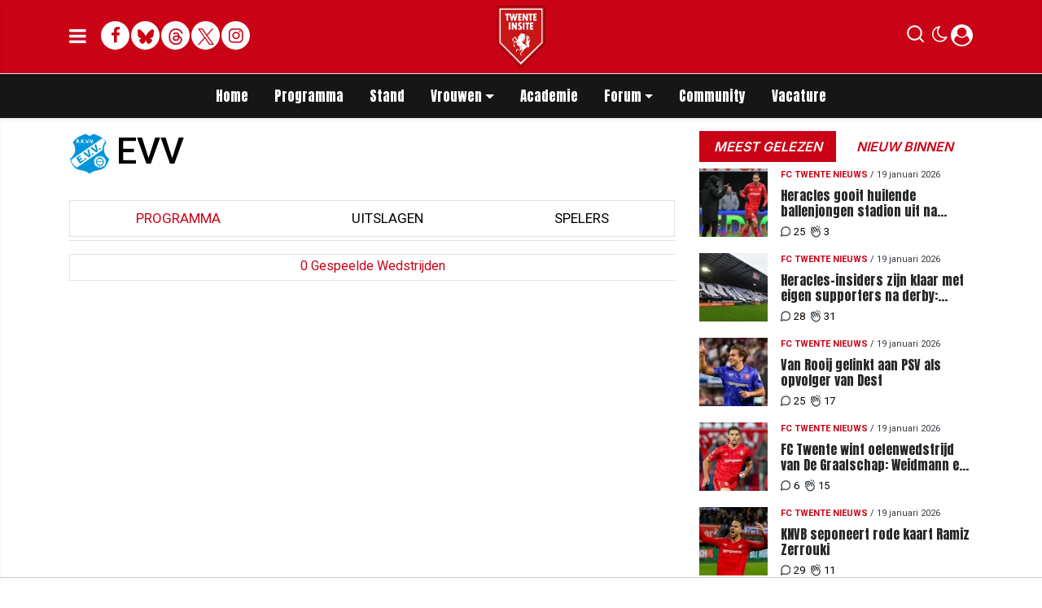

--- FILE ---
content_type: image/svg+xml
request_url: https://www.twenteinsite.nl/assets/cdn/twenteinsitenl/images/comment_black.svg
body_size: 608
content:
<svg width="20" height="20" viewBox="0 0 20 20" fill="none" xmlns="http://www.w3.org/2000/svg">
<path d="M17.5 9.58336C17.5029 10.6832 17.2459 11.7683 16.75 12.75C16.162 13.9265 15.2581 14.916 14.1395 15.6078C13.021 16.2995 11.7319 16.6662 10.4167 16.6667C9.31678 16.6696 8.23176 16.4126 7.25 15.9167L2.5 17.5L4.08333 12.75C3.58744 11.7683 3.33047 10.6832 3.33333 9.58336C3.33384 8.26815 3.70051 6.97907 4.39227 5.86048C5.08402 4.7419 6.07355 3.838 7.25 3.25002C8.23176 2.75413 9.31678 2.49716 10.4167 2.50002H10.8333C12.5703 2.59585 14.2109 3.32899 15.4409 4.55907C16.671 5.78915 17.4042 7.42973 17.5 9.16669V9.58336Z" stroke="#48535B" stroke-width="2" stroke-linecap="round" stroke-linejoin="round"/>
</svg>


--- FILE ---
content_type: text/plain; charset=UTF-8
request_url: https://socket.multimirror.io/socket.io/?app_key=6J9V79INPcNSbwEq&EIO=3&transport=polling&t=PlPKzuF
body_size: 27
content:
96:0{"sid":"LdKdvtXcPrDWaUniZUlz","upgrades":["websocket"],"pingInterval":25000,"pingTimeout":5000}2:40